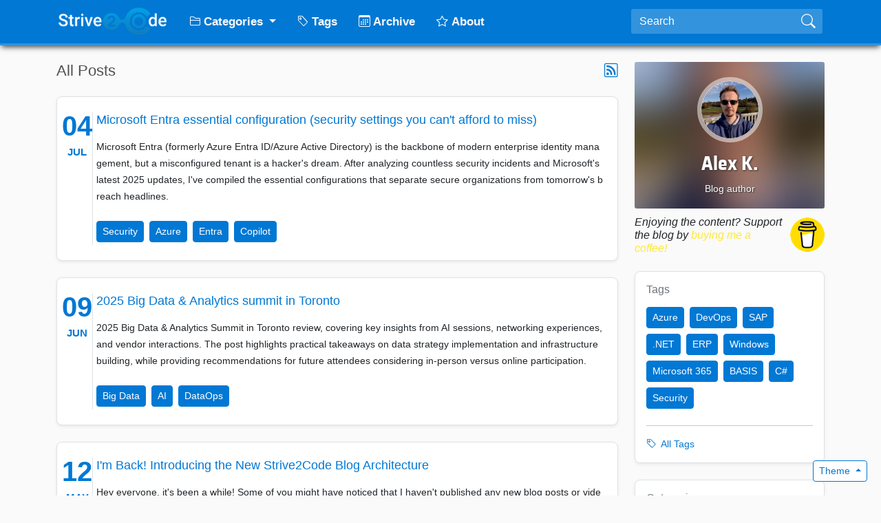

--- FILE ---
content_type: text/html; charset=utf-8
request_url: https://strive2code.com/?page=2
body_size: 52062
content:

<!DOCTYPE html>
<html lang="en-us" data-bs-theme="">
<head>
    <meta charset="utf-8" />
    <meta name="viewport" content="width=device-width, initial-scale=1" />

    <meta name="keywords" content="strive2code" />

    
        <meta property="og:site_name" content="Strive2Code">
<meta property="og:title" content="Strive2Code">
<meta property="og:type" content="website" />
<meta property="og:description" content="Blog author" />

    <meta name="description" content="Blog author" />

    <title>
        Strive2Code
    </title>

        <link rel="dns-prefetch" href="https://strive2codeimages.azureedge.net/" />

        <link rel="canonical" href="https://strive2code.com/" />

    <link rel="start" title="Strive2Code" href="/" />
    <link type="application/rss+xml" rel="alternate" title="Strive2Code" href="/rss" />
        <link type="application/opensearchdescription+xml" rel="search" title="Strive2Code" href="/opensearch" />

        <link type="application/rdf+xml" rel="meta" title="FOAF" href="/foaf.xml" />
    <link rel="apple-touch-icon" sizes="180x180" href="/apple-icon-180x180.png">
<link rel="icon" type="image/png" sizes="192x192" href="/android-icon-192x192.png">
<link rel="icon" type="image/png" sizes="32x32" href="/favicon-32x32.png">
<link rel="icon" type="image/png" sizes="96x96" href="/favicon-96x96.png">
<link rel="icon" type="image/png" sizes="16x16" href="/favicon-16x16.png">
<link rel="manifest" href="/manifest.webmanifest">
<meta name="theme-color" content="#333333">
    <link href="/lib/twitter-bootstrap/css/bootstrap.min.css?v=MBffSnbbXwHCuZtgPYiwMQbfE7z-GOZ7fBPCNB06Z98" rel="stylesheet" />
    <link href="/lib/bootstrap-icons/bootstrap-icons.min.css?v=9kPW_n5nn53j4WMRYAxe9c1rCY96Oogo_MKSVdKzPmI" rel="stylesheet" />
    <link href="/fonts/font.css" rel="stylesheet" />
    <link href="/css/base.css?v=uCkTWl_wB9U5n8lyOYGxgfkIomvcCPixdubNnNsiDSw" rel="stylesheet" />
    <link href="/css/rwd.css?v=YxpJey9akmZhtepvJifVxHfT01drH79ru_v6o4zPiNM" rel="stylesheet" />
    
    <link href="/theme.css" rel="stylesheet" />
        <link href="/css/codecamp.css?v=XwW_nSUikO3MYr3ERU9rt5HjXe4lnUdrRIiq0hSG6M0" rel="stylesheet" />
    

<script type="text/javascript">!function(T,l,y){var S=T.location,k="script",D="instrumentationKey",C="ingestionendpoint",I="disableExceptionTracking",E="ai.device.",b="toLowerCase",w="crossOrigin",N="POST",e="appInsightsSDK",t=y.name||"appInsights";(y.name||T[e])&&(T[e]=t);var n=T[t]||function(d){var g=!1,f=!1,m={initialize:!0,queue:[],sv:"5",version:2,config:d};function v(e,t){var n={},a="Browser";return n[E+"id"]=a[b](),n[E+"type"]=a,n["ai.operation.name"]=S&&S.pathname||"_unknown_",n["ai.internal.sdkVersion"]="javascript:snippet_"+(m.sv||m.version),{time:function(){var e=new Date;function t(e){var t=""+e;return 1===t.length&&(t="0"+t),t}return e.getUTCFullYear()+"-"+t(1+e.getUTCMonth())+"-"+t(e.getUTCDate())+"T"+t(e.getUTCHours())+":"+t(e.getUTCMinutes())+":"+t(e.getUTCSeconds())+"."+((e.getUTCMilliseconds()/1e3).toFixed(3)+"").slice(2,5)+"Z"}(),iKey:e,name:"Microsoft.ApplicationInsights."+e.replace(/-/g,"")+"."+t,sampleRate:100,tags:n,data:{baseData:{ver:2}}}}var h=d.url||y.src;if(h){function a(e){var t,n,a,i,r,o,s,c,u,p,l;g=!0,m.queue=[],f||(f=!0,t=h,s=function(){var e={},t=d.connectionString;if(t)for(var n=t.split(";"),a=0;a<n.length;a++){var i=n[a].split("=");2===i.length&&(e[i[0][b]()]=i[1])}if(!e[C]){var r=e.endpointsuffix,o=r?e.location:null;e[C]="https://"+(o?o+".":"")+"dc."+(r||"services.visualstudio.com")}return e}(),c=s[D]||d[D]||"",u=s[C],p=u?u+"/v2/track":d.endpointUrl,(l=[]).push((n="SDK LOAD Failure: Failed to load Application Insights SDK script (See stack for details)",a=t,i=p,(o=(r=v(c,"Exception")).data).baseType="ExceptionData",o.baseData.exceptions=[{typeName:"SDKLoadFailed",message:n.replace(/\./g,"-"),hasFullStack:!1,stack:n+"\nSnippet failed to load ["+a+"] -- Telemetry is disabled\nHelp Link: https://go.microsoft.com/fwlink/?linkid=2128109\nHost: "+(S&&S.pathname||"_unknown_")+"\nEndpoint: "+i,parsedStack:[]}],r)),l.push(function(e,t,n,a){var i=v(c,"Message"),r=i.data;r.baseType="MessageData";var o=r.baseData;return o.message='AI (Internal): 99 message:"'+("SDK LOAD Failure: Failed to load Application Insights SDK script (See stack for details) ("+n+")").replace(/\"/g,"")+'"',o.properties={endpoint:a},i}(0,0,t,p)),function(e,t){if(JSON){var n=T.fetch;if(n&&!y.useXhr)n(t,{method:N,body:JSON.stringify(e),mode:"cors"});else if(XMLHttpRequest){var a=new XMLHttpRequest;a.open(N,t),a.setRequestHeader("Content-type","application/json"),a.send(JSON.stringify(e))}}}(l,p))}function i(e,t){f||setTimeout(function(){!t&&m.core||a()},500)}var e=function(){var n=l.createElement(k);n.src=h;var e=y[w];return!e&&""!==e||"undefined"==n[w]||(n[w]=e),n.onload=i,n.onerror=a,n.onreadystatechange=function(e,t){"loaded"!==n.readyState&&"complete"!==n.readyState||i(0,t)},n}();y.ld<0?l.getElementsByTagName("head")[0].appendChild(e):setTimeout(function(){l.getElementsByTagName(k)[0].parentNode.appendChild(e)},y.ld||0)}try{m.cookie=l.cookie}catch(p){}function t(e){for(;e.length;)!function(t){m[t]=function(){var e=arguments;g||m.queue.push(function(){m[t].apply(m,e)})}}(e.pop())}var n="track",r="TrackPage",o="TrackEvent";t([n+"Event",n+"PageView",n+"Exception",n+"Trace",n+"DependencyData",n+"Metric",n+"PageViewPerformance","start"+r,"stop"+r,"start"+o,"stop"+o,"addTelemetryInitializer","setAuthenticatedUserContext","clearAuthenticatedUserContext","flush"]),m.SeverityLevel={Verbose:0,Information:1,Warning:2,Error:3,Critical:4};var s=(d.extensionConfig||{}).ApplicationInsightsAnalytics||{};if(!0!==d[I]&&!0!==s[I]){var c="onerror";t(["_"+c]);var u=T[c];T[c]=function(e,t,n,a,i){var r=u&&u(e,t,n,a,i);return!0!==r&&m["_"+c]({message:e,url:t,lineNumber:n,columnNumber:a,error:i}),r},d.autoExceptionInstrumented=!0}return m}(y.cfg);function a(){y.onInit&&y.onInit(n)}(T[t]=n).queue&&0===n.queue.length?(n.queue.push(a),n.trackPageView({})):a()}(window,document,{
src: "https://js.monitor.azure.com/scripts/b/ai.2.min.js", // The SDK URL Source
crossOrigin: "anonymous", 
cfg: { // Application Insights Configuration
    connectionString: 'InstrumentationKey=c0dce8a6-4bfc-4918-9bd3-a833d42e0e60;IngestionEndpoint=https://centralus-2.in.applicationinsights.azure.com/;LiveEndpoint=https://centralus.livediagnostics.monitor.azure.com/;ApplicationId=660a553e-02b0-47d5-a3db-9461fb6341f3'
}});</script></head>
<body class="body-home-index bg-gray-1">

    <header class="sticky-top d-print-none">
        <nav id="blog-nav" class="navbar navbar-expand-lg navbar-moonglade" data-bs-theme="dark">
            <div class="container-xl">
                <div class="animbrand">
                    <h1 role="heading" class="moonglade-logo-heading">
                            <a class="codecamp-logo navbar-brand animate" href="/">
                                <img src="/images/codecamp/codecamp.png" alt="strive2code" class="codecamp-logo-img" />
                            </a>
                    </h1>
                </div>
                <button class="navbar-toggler" type="button" data-bs-toggle="collapse" data-bs-target="#blog-navbar-content" aria-controls="blog-navbar-content" aria-expanded="false" aria-label="Toggle navigation">
                    <span class="navbar-toggler-icon"></span>
                </button>
                <div class="collapse navbar-collapse" id="blog-navbar-content">
                    <ul class="navbar-nav me-auto">
                        <!-- System Nav Menu -->
                        <li id="navbar-dropdown-post" class="nav-item dropdown">
                            <a href="#" class="nav-link dropdown-toggle" role="button" data-bs-toggle="dropdown">
                                <i class="bi-folder2 nav-item-icon d-lg-none d-xl-inline-block"></i>
                                <strong>Categories</strong>
                            </a>
                            
    <ul class="dropdown-menu category-menu">
            <li>
                <a class="dropdown-item" title=".NET, .NET Framework, C# and everything about these frameworks and languages" href="/category/net">
                    <i class="bi-folder2 me-1"></i>
                    .NET
                </a>
            </li>
            <li>
                <a class="dropdown-item" title="AI &amp; ML Technologies that involve but not limited to CV, LLM, PyTorch, SkyKit, Python, Microsoft AI Services, etc." href="/category/ai-ml">
                    <i class="bi-folder2 me-1"></i>
                    AI &amp; ML
                </a>
            </li>
            <li>
                <a class="dropdown-item" title="Azure cloud and cloud services" href="/category/azure">
                    <i class="bi-folder2 me-1"></i>
                    Azure
                </a>
            </li>
            <li>
                <a class="dropdown-item" title="All about CRM systems like Dynamics 365, SalesForce, etc." href="/category/crm">
                    <i class="bi-folder2 me-1"></i>
                    CRM
                </a>
            </li>
            <li>
                <a class="dropdown-item" title="Cybersecurity in Microsoft 365 ecosystem and beyond" href="/category/cyber">
                    <i class="bi-folder2 me-1"></i>
                    Cybersecurity
                </a>
            </li>
            <li>
                <a class="dropdown-item" title="Database technologies, like MS SQL Server, PostgreSQL, MySQL, No SQL, Graph Db&#x27;s, etc." href="/category/databases">
                    <i class="bi-folder2 me-1"></i>
                    Databases
                </a>
            </li>
            <li>
                <a class="dropdown-item" title="DevOps practices using Azure DevOps (and not only), and automation" href="/category/devops">
                    <i class="bi-folder2 me-1"></i>
                    DevOps
                </a>
            </li>
            <li>
                <a class="dropdown-item" title="All about ERP systems, like SAP, MS Business Central, PeopleSoft, Oracle, etc." href="/category/erp">
                    <i class="bi-folder2 me-1"></i>
                    ERP
                </a>
            </li>
            <li>
                <a class="dropdown-item" title="Discussing top-tier hardware solutions to boost your productivity and enhance your work!" href="/category/hardware">
                    <i class="bi-folder2 me-1"></i>
                    Hardware
                </a>
            </li>
            <li>
                <a class="dropdown-item" title="IoT Technologies" href="/category/iot">
                    <i class="bi-folder2 me-1"></i>
                    IoT
                </a>
            </li>
            <li>
                <a class="dropdown-item" title="Everything about MS 365, and respective tools" href="/category/ms365">
                    <i class="bi-folder2 me-1"></i>
                    Microsoft 365
                </a>
            </li>
            <li>
                <a class="dropdown-item" title="Python language and Python components. Best programming practices and approaches. Software Architecture and design concerns" href="/category/python">
                    <i class="bi-folder2 me-1"></i>
                    Python
                </a>
            </li>
            <li>
                <a class="dropdown-item" title="The family of Windows operating systems" href="/category/windows">
                    <i class="bi-folder2 me-1"></i>
                    Windows
                </a>
            </li>
    </ul>

                        </li>

                        <li class="nav-item">
                            <a class="nav-link" href="/tags">
                                <i class="bi-tag nav-item-icon d-lg-none d-xl-inline-block"></i>
                                <strong>Tags</strong>
                            </a>
                        </li>

                        <li class="nav-item">
                            <a class="nav-link" href="/archive">
                                <i class="bi-calendar3 nav-item-icon d-lg-none d-xl-inline-block"></i>
                                <strong>Archive</strong>
                            </a>
                        </li>

                        
            <li class="nav-item">
                <a href="/page/about"
                   class="nav-link">
                    <span class="bi-star d-lg-none d-xl-inline-block"></span>
                    <strong>About</strong>
                </a>
            </li>

                    </ul>
                    <form class="d-flex search-form my-2 my-lg-0" action="/search" method="get">
                        <input id="term"
                               class="form-control bg-transparent me-sm-2"
                               type="search"
                               value=""
                               title="Search"
                               aria-label="Search"
                               placeholder="Search"
                               name="term"
                               maxlength="30">
                        <button class="btn btn-outline-light btn-search my-sm-0" type="submit" title="Search"><i class="bi-search"></i></button>
                    </form>
                </div>
            </div>
        </nav>
    </header>

    <div id="page-content" class="content">
            <section class="profile-mobile d-block d-sm-none d-print-none">
                <div class="card-background-container">
                        <img class="card-bkimg" alt="" aria-hidden="true" src="https://strive2codeimages.azureedge.net/avatar-0922e4.png?736" />
                </div>
                <div class="blogger-intro-content">
                    <div class="row">
                        <div class="col-3">
                                <img src="https://strive2codeimages.azureedge.net/avatar-0922e4.png?736"
                                     alt="Alex K."
                                     class="rounded-circle blogger-head-pic" />
                        </div>
                        <div class="col-9 position-relative">
                            <h4 class="text-center w-100 position-absolute top-50 start-50 translate-middle">
                                Blog author
                            </h4>
                        </div>
                    </div>
                </div>
            </section>
            <div class="container-xl mt-4 mb-5">
                <div class="row">

                    <main class="col">
                        

<h2 class="page-heading d-flex align-items-center mb-4">
    <span>
        All Posts
    </span>

    <span class="flex-spacer"></span>

    <a class="d-none d-md-block" target="_blank" title="Subscribe recent posts" href="/rss">
        <i class="bi-rss font-125rem"></i>
    </a>
</h2>

    
    
<article class="article-post-summary d-flex rounded-3 shadow-sm border bg-white mb-4" lang="en-us">
    <div class="post-date-box border-end d-none d-md-block font-sairas pe-4">
        <div class="post-date-day">
            04
        </div>
        <div class="post-date-month">
            JUL
        </div>
    </div>
    <div class="post-summary-box">
        <time datetime="2025-07-04 18:30:54Z" class="d-none">
            7/4/2025 6:30:54&#x202F;PM
        </time>

        <h3 class="post-summary-title mb-3">
            <a href="/post/2025/7/4/microsoft-entra-essential-configuration">
                Microsoft Entra essential configuration (security settings you can&#x27;t afford to miss)
            </a>

        </h3>

        <abbr class="post-summary-text d-block mb-3">Microsoft Entra (formerly Azure Entra ID/Azure Active Directory) is the backbone of modern enterprise identity management, but a misconfigured tenant is a hacker&#x27;s dream. After analyzing countless security incidents and Microsoft&#x27;s latest 2025 updates, I&#x27;ve compiled the essential configurations that separate secure organizations from tomorrow&#x27;s breach headlines.</abbr>

            <div class="post-summary-tags pt-2">
                    <a class="d-inline-block me-1 mb-1 btn btn-sm btn-accent" href="/tags/security">
                        Security
                    </a>
                    <a class="d-inline-block me-1 mb-1 btn btn-sm btn-accent" href="/tags/azure">
                        Azure
                    </a>
                    <a class="d-inline-block me-1 mb-1 btn btn-sm btn-accent" href="/tags/entra">
                        Entra
                    </a>
                    <a class="d-inline-block me-1 mb-1 btn btn-sm btn-accent" href="/tags/copilot">
                        Copilot
                    </a>
            </div>
    </div>
</article>
    
<article class="article-post-summary d-flex rounded-3 shadow-sm border bg-white mb-4" lang="en-us">
    <div class="post-date-box border-end d-none d-md-block font-sairas pe-4">
        <div class="post-date-day">
            09
        </div>
        <div class="post-date-month">
            JUN
        </div>
    </div>
    <div class="post-summary-box">
        <time datetime="2025-06-09 15:48:44Z" class="d-none">
            6/9/2025 3:48:44&#x202F;PM
        </time>

        <h3 class="post-summary-title mb-3">
            <a href="/post/2025/6/9/big-data-and-analytics-summit-in-toronto-2025">
                2025 Big Data &amp; Analytics summit in Toronto
            </a>

        </h3>

        <abbr class="post-summary-text d-block mb-3">2025 Big Data &amp; Analytics Summit in Toronto review, covering key insights from AI sessions, networking experiences, and vendor interactions. The post highlights practical takeaways on data strategy implementation and infrastructure building, while providing recommendations for future attendees considering in-person versus online participation.</abbr>

            <div class="post-summary-tags pt-2">
                    <a class="d-inline-block me-1 mb-1 btn btn-sm btn-accent" href="/tags/big-data">
                        Big Data
                    </a>
                    <a class="d-inline-block me-1 mb-1 btn btn-sm btn-accent" href="/tags/ai">
                        AI
                    </a>
                    <a class="d-inline-block me-1 mb-1 btn btn-sm btn-accent" href="/tags/dataops">
                        DataOps
                    </a>
            </div>
    </div>
</article>
    
<article class="article-post-summary d-flex rounded-3 shadow-sm border bg-white mb-4" lang="en-us">
    <div class="post-date-box border-end d-none d-md-block font-sairas pe-4">
        <div class="post-date-day">
            12
        </div>
        <div class="post-date-month">
            MAY
        </div>
    </div>
    <div class="post-summary-box">
        <time datetime="2025-05-13 01:29:40Z" class="d-none">
            5/13/2025 1:29:40&#x202F;AM
        </time>

        <h3 class="post-summary-title mb-3">
            <a href="/post/2025/5/13/introducing-the-new-strive2code-blog-architecture">
                I&#x27;m Back! Introducing the New Strive2Code Blog Architecture
            </a>

        </h3>

        <abbr class="post-summary-text d-block mb-3">Hey everyone, it&#x27;s been a while! Some of you might have noticed that I haven&#x27;t published any new blog posts or videos lately. There&#x27;s a good reason for that - I&#x27;ve been heads-down rebuilding Strive2Code from the ground up!&#xA;For the past few weeks, I&#x27;ve been pouring my nights and weekends into completely revamping my blogging platform. After many years with BlogEngine.NET (which relies on the .NET</abbr>

            <div class="post-summary-tags pt-2">
                    <a class="d-inline-block me-1 mb-1 btn btn-sm btn-accent" href="/tags/dot-net">
                        .NET
                    </a>
                    <a class="d-inline-block me-1 mb-1 btn btn-sm btn-accent" href="/tags/azure">
                        Azure
                    </a>
                    <a class="d-inline-block me-1 mb-1 btn btn-sm btn-accent" href="/tags/devops">
                        DevOps
                    </a>
                    <a class="d-inline-block me-1 mb-1 btn btn-sm btn-accent" href="/tags/architecture">
                        Architecture
                    </a>
            </div>
    </div>
</article>
    
<article class="article-post-summary d-flex rounded-3 shadow-sm border bg-white mb-4" lang="en-us">
    <div class="post-date-box border-end d-none d-md-block font-sairas pe-4">
        <div class="post-date-day">
            16
        </div>
        <div class="post-date-month">
            FEB
        </div>
    </div>
    <div class="post-summary-box">
        <time datetime="2025-02-16 20:59:11Z" class="d-none">
            2/16/2025 8:59:11&#x202F;PM
        </time>

        <h3 class="post-summary-title mb-3">
            <a href="/post/2025/2/16/mvt-tool">
                You&#x27;ve been tracked. Scan your phone now!
            </a>

                <i class="bi-star-fill text-warning"></i>
        </h3>

        <abbr class="post-summary-text d-block mb-3">Have you ever wondered if your phone is secretly being tracked? With so many spyware threats out there, it&#x27;s crucial to stay ahead. In this video, I&#x27;ll show you how to use MVT &#x2013; Mobile Verification Toolkit &#x2013; to scan your phone for spyware, analyze results, and secure your device. Whether you&#x27;re an iPhone or Android user, this tool can reveal hidden threats that traditional antivirus apps miss.</abbr>

            <div class="post-summary-tags pt-2">
                    <a class="d-inline-block me-1 mb-1 btn btn-sm btn-accent" href="/tags/ios">
                        iOS
                    </a>
                    <a class="d-inline-block me-1 mb-1 btn btn-sm btn-accent" href="/tags/android">
                        Android
                    </a>
                    <a class="d-inline-block me-1 mb-1 btn btn-sm btn-accent" href="/tags/mvt">
                        MVT
                    </a>
                    <a class="d-inline-block me-1 mb-1 btn btn-sm btn-accent" href="/tags/security">
                        Security
                    </a>
            </div>
    </div>
</article>
    
<article class="article-post-summary d-flex rounded-3 shadow-sm border bg-white mb-4" lang="en-us">
    <div class="post-date-box border-end d-none d-md-block font-sairas pe-4">
        <div class="post-date-day">
            14
        </div>
        <div class="post-date-month">
            JAN
        </div>
    </div>
    <div class="post-summary-box">
        <time datetime="2025-01-15 08:18:06Z" class="d-none">
            1/15/2025 8:18:06&#x202F;AM
        </time>

        <h3 class="post-summary-title mb-3">
            <a href="/post/2025/1/15/microsoft-security-intro">
                Microsoft Security Intro
            </a>

        </h3>

        <abbr class="post-summary-text d-block mb-3">In today&#x2019;s world, where cyber threats evolve faster than ever, securing your digital infrastructure isn&#x2019;t just an option&#x2014;it&#x2019;s a necessity. That&#x2019;s why I&#x2019;ve created an in-depth YouTube video that explores the power of Microsoft 365 and Azure Security tools to help businesses of all sizes protect what matters most. If you haven&#x2019;t watched it yet, here&#x2019;s what you&#x2019;re missing out on!</abbr>

            <div class="post-summary-tags pt-2">
                    <a class="d-inline-block me-1 mb-1 btn btn-sm btn-accent" href="/tags/security">
                        Security
                    </a>
                    <a class="d-inline-block me-1 mb-1 btn btn-sm btn-accent" href="/tags/microsoft-365">
                        Microsoft 365
                    </a>
                    <a class="d-inline-block me-1 mb-1 btn btn-sm btn-accent" href="/tags/azure">
                        Azure
                    </a>
            </div>
    </div>
</article>
    
<article class="article-post-summary d-flex rounded-3 shadow-sm border bg-white mb-4" lang="en-us">
    <div class="post-date-box border-end d-none d-md-block font-sairas pe-4">
        <div class="post-date-day">
            31
        </div>
        <div class="post-date-month">
            DEC
        </div>
    </div>
    <div class="post-summary-box">
        <time datetime="2025-01-01 08:24:52Z" class="d-none">
            1/1/2025 8:24:52&#x202F;AM
        </time>

        <h3 class="post-summary-title mb-3">
            <a href="/post/2025/1/1/how-to-protect-yourself-from-phishing-and-ransomware">
                How to protect yourself from Phishing and Ransomware
            </a>

        </h3>

        <abbr class="post-summary-text d-block mb-3">Phishing attacks are one of the most common entry points for ransomware. A single click on a malicious link or attachment can open the floodgates to attackers, compromising sensitive data and putting systems at risk. Whether you&#x27;re a home user relying on Microsoft Defender or an office user with Microsoft 365 licenses, understanding and implementing the right security measures can save you from</abbr>

            <div class="post-summary-tags pt-2">
                    <a class="d-inline-block me-1 mb-1 btn btn-sm btn-accent" href="/tags/microsoft-365">
                        Microsoft 365
                    </a>
                    <a class="d-inline-block me-1 mb-1 btn btn-sm btn-accent" href="/tags/microsoft-defender">
                        Microsoft Defender
                    </a>
                    <a class="d-inline-block me-1 mb-1 btn btn-sm btn-accent" href="/tags/windows">
                        Windows
                    </a>
            </div>
    </div>
</article>
    
<article class="article-post-summary d-flex rounded-3 shadow-sm border bg-white mb-4" lang="en-us">
    <div class="post-date-box border-end d-none d-md-block font-sairas pe-4">
        <div class="post-date-day">
            20
        </div>
        <div class="post-date-month">
            DEC
        </div>
    </div>
    <div class="post-summary-box">
        <time datetime="2024-12-21 08:32:28Z" class="d-none">
            12/21/2024 8:32:28&#x202F;AM
        </time>

        <h3 class="post-summary-title mb-3">
            <a href="/post/2024/12/21/microsoft-cybersecurity-certification">
                Microsoft Cybersecurity Certification
            </a>

        </h3>

        <abbr class="post-summary-text d-block mb-3">Hey there, friends!&#xA;Today&#x27;s blog post is all about Microsoft Security Certifications. Why? Because when I was trying to figure out where to start and how to navigate through the certifications, I couldn&#x27;t find a clear answer. So, I decided to put together this post to simplify things and give you a clear certification path (and even some infographics) for starting your journey into Microsoft&#x2019;s</abbr>

            <div class="post-summary-tags pt-2">
                    <a class="d-inline-block me-1 mb-1 btn btn-sm btn-accent" href="/tags/microsoft-365">
                        Microsoft 365
                    </a>
                    <a class="d-inline-block me-1 mb-1 btn btn-sm btn-accent" href="/tags/azure">
                        Azure
                    </a>
                    <a class="d-inline-block me-1 mb-1 btn btn-sm btn-accent" href="/tags/certification">
                        Certification
                    </a>
            </div>
    </div>
</article>
    
<article class="article-post-summary d-flex rounded-3 shadow-sm border bg-white mb-4" lang="en-us">
    <div class="post-date-box border-end d-none d-md-block font-sairas pe-4">
        <div class="post-date-day">
            23
        </div>
        <div class="post-date-month">
            AUG
        </div>
    </div>
    <div class="post-summary-box">
        <time datetime="2024-08-24 08:39:10Z" class="d-none">
            8/24/2024 8:39:10&#x202F;AM
        </time>

        <h3 class="post-summary-title mb-3">
            <a href="/post/2024/8/24/azure-resource-inventory-ari">
                Azure Resource Inventory (ARI)
            </a>

        </h3>

        <abbr class="post-summary-text d-block mb-3">As cloud environments grow more complex, keeping track of every resource within an Azure subscription can quickly become overwhelming. Whether you&#x27;re managing a small deployment or an enterprise-scale environment, the need for a comprehensive overview of your resources is essential for maintaining control, ensuring compliance, and optimizing costs. This is where Azure Resource Inventory (ARI)</abbr>

            <div class="post-summary-tags pt-2">
                    <a class="d-inline-block me-1 mb-1 btn btn-sm btn-accent" href="/tags/microsoft-365">
                        Microsoft 365
                    </a>
                    <a class="d-inline-block me-1 mb-1 btn btn-sm btn-accent" href="/tags/azure">
                        Azure
                    </a>
                    <a class="d-inline-block me-1 mb-1 btn btn-sm btn-accent" href="/tags/azure-cli">
                        Azure CLI
                    </a>
                    <a class="d-inline-block me-1 mb-1 btn btn-sm btn-accent" href="/tags/devops">
                        DevOps
                    </a>
            </div>
    </div>
</article>
    
<article class="article-post-summary d-flex rounded-3 shadow-sm border bg-white mb-4" lang="en-us">
    <div class="post-date-box border-end d-none d-md-block font-sairas pe-4">
        <div class="post-date-day">
            01
        </div>
        <div class="post-date-month">
            AUG
        </div>
    </div>
    <div class="post-summary-box">
        <time datetime="2024-08-02 08:42:27Z" class="d-none">
            8/2/2024 8:42:27&#x202F;AM
        </time>

        <h3 class="post-summary-title mb-3">
            <a href="/post/2024/8/2/changing-editor-for-git">
                Changing editor for Git
            </a>

        </h3>

        <abbr class="post-summary-text d-block mb-3">When using Git on the command line, you may encounter a challenge with the default editor when writing commit messages.&#xA;While typically, you can use the -m flag to include the commit message directly in the command like git commit -m &quot;My commit text&quot;, sometimes you may need to amend a commit or accidentally run git commit without specifying a commit message. In these instances, you might be</abbr>

            <div class="post-summary-tags pt-2">
                    <a class="d-inline-block me-1 mb-1 btn btn-sm btn-accent" href="/tags/devops">
                        DevOps
                    </a>
                    <a class="d-inline-block me-1 mb-1 btn btn-sm btn-accent" href="/tags/git">
                        Git
                    </a>
            </div>
    </div>
</article>
    
<article class="article-post-summary d-flex rounded-3 shadow-sm border bg-white mb-4" lang="en-us">
    <div class="post-date-box border-end d-none d-md-block font-sairas pe-4">
        <div class="post-date-day">
            16
        </div>
        <div class="post-date-month">
            MAR
        </div>
    </div>
    <div class="post-summary-box">
        <time datetime="2024-03-17 08:51:11Z" class="d-none">
            3/17/2024 8:51:11&#x202F;AM
        </time>

        <h3 class="post-summary-title mb-3">
            <a href="/post/2024/3/17/counting-exercise-reps-with-yolov8-pytorch-and-nvidia-cuda">
                Counting Exercise Reps with YOLOv8, PyTorch, and NVIDIA CUDA
            </a>

        </h3>

        <abbr class="post-summary-text d-block mb-3">What?&#xA;In the world of fitness and personal training, keeping track of exercise repetitions is crucial for tracking progress, setting goals, and ensuring proper form. While manually counting reps can be tedious and error-prone, modern computer vision techniques offer a more accurate and convenient solution. On top of that, there&#x27;s a huge value in processing historical data (time series analysis),</abbr>

            <div class="post-summary-tags pt-2">
                    <a class="d-inline-block me-1 mb-1 btn btn-sm btn-accent" href="/tags/ml">
                        ML
                    </a>
                    <a class="d-inline-block me-1 mb-1 btn btn-sm btn-accent" href="/tags/cv">
                        CV
                    </a>
                    <a class="d-inline-block me-1 mb-1 btn btn-sm btn-accent" href="/tags/python">
                        Python
                    </a>
                    <a class="d-inline-block me-1 mb-1 btn btn-sm btn-accent" href="/tags/yolo">
                        YOLO
                    </a>
            </div>
    </div>
</article>


<div class="pagination-container"><ul class="pagination justify-content-end"><li class="active page-item"><span class="page-link">1</span></li><li class="page-item"><a class="page-link" href="?p=2">2</a></li><li class="page-item"><a class="page-link" href="?p=3">3</a></li><li class="page-item"><a class="page-link" href="?p=4">4</a></li><li class="page-item"><a class="page-link" href="?p=5">5</a></li><li class="paged-list-skip-to-next page-item"><a class="page-link" href="?p=2" rel="next">></a></li><li class="paged-list-skip-to-last page-item"><a class="page-link" href="?p=8">>></a></li></ul></div>



                    </main>

                        
<aside class="blog-sidebar col d-none d-lg-block">
        <section class="blog-info-desktop-lg text-light d-none d-lg-block">
    <div class="card-background-container">
            <img class="card-bkimg" alt="" aria-hidden="true" src="https://strive2codeimages.azureedge.net/avatar-0922e4.png?736"/>
    </div>
    <div class="blog-info-photo-text text-center">
            <img src="https://strive2codeimages.azureedge.net/avatar-0922e4.png?736"
                 alt="Alex K."
                 class="rounded-circle blogger-head-pic"/>

        <div>
                <h3 class="mt-3 text-white font-sairas heading-ownername">
                    Alex K.
                </h3>

            <p class="me-3 ms-3 profile-description">
                Blog author
            </p>
        </div>
    </div>
</section>

<div style="display: flex; align-items: center; margin: 10px 0;">
    <h6 style="margin-right: 10px; font-style: italic; margin-bottom: 0;">Enjoying the content? Support the blog by <a style="color: #ffe933;" href="https://www.buymeacoffee.com/commandor">buying me a
  coffee!</a></h6>
    <a href="https://www.buymeacoffee.com/commandor">
      <img src="https://strive2codestorage.blob.core.windows.net/strive2codeimages/buy-me-a-coffee-sm.png" alt="Buy Me A Coffee">
    </a>
  </div>
        <section id="aside-tags" class="mt-4 mb-4">
            <div class="aside-widget p-3 rounded-3 shadow-sm border">
                <h6 class="card-subtitle mb-3 text-secondary">Tags</h6>
                <div>
                    
                        

        <a rel="30" class="d-inline-block btn btn-sm btn-accent mb-2 me-1" href="/tags/azure">
            Azure
        </a>
        <a rel="30" class="d-inline-block btn btn-sm btn-accent mb-2 me-1" href="/tags/devops">
            DevOps
        </a>
        <a rel="19" class="d-inline-block btn btn-sm btn-accent mb-2 me-1" href="/tags/sap">
            SAP
        </a>
        <a rel="13" class="d-inline-block btn btn-sm btn-accent mb-2 me-1" href="/tags/dot-net">
            .NET
        </a>
        <a rel="10" class="d-inline-block btn btn-sm btn-accent mb-2 me-1" href="/tags/erp">
            ERP
        </a>
        <a rel="7" class="d-inline-block btn btn-sm btn-accent mb-2 me-1" href="/tags/windows">
            Windows
        </a>
        <a rel="6" class="d-inline-block btn btn-sm btn-accent mb-2 me-1" href="/tags/microsoft-365">
            Microsoft 365
        </a>
        <a rel="6" class="d-inline-block btn btn-sm btn-accent mb-2 me-1" href="/tags/basis">
            BASIS
        </a>
        <a rel="5" class="d-inline-block btn btn-sm btn-accent mb-2 me-1" href="/tags/c-sharp">
            C#
        </a>
        <a rel="4" class="d-inline-block btn btn-sm btn-accent mb-2 me-1" href="/tags/security">
            Security
        </a>

                    
                    <hr />
                    <a class="card-link" href="/tags">
                        <i class="bi-tag me-1"></i>
                        All Tags
                    </a>
                </div>
            </div>
        </section>

        <section id="aside-cats" class="mb-4">
            <div class="aside-widget p-3 rounded-3 shadow-sm border">
                <h6 class="card-subtitle mb-3 text-secondary">Categories</h6>
                
    <div>
            <a class="d-block mb-3 mt-2" title=".NET, .NET Framework, C# and everything about these frameworks and languages" href="/category/net">
                <i class="bi-folder2 me-1"></i>
                .NET
            </a>
            <a class="d-block mb-3 mt-2" title="AI &amp; ML Technologies that involve but not limited to CV, LLM, PyTorch, SkyKit, Python, Microsoft AI Services, etc." href="/category/ai-ml">
                <i class="bi-folder2 me-1"></i>
                AI &amp; ML
            </a>
            <a class="d-block mb-3 mt-2" title="Azure cloud and cloud services" href="/category/azure">
                <i class="bi-folder2 me-1"></i>
                Azure
            </a>
            <a class="d-block mb-3 mt-2" title="All about CRM systems like Dynamics 365, SalesForce, etc." href="/category/crm">
                <i class="bi-folder2 me-1"></i>
                CRM
            </a>
            <a class="d-block mb-3 mt-2" title="Cybersecurity in Microsoft 365 ecosystem and beyond" href="/category/cyber">
                <i class="bi-folder2 me-1"></i>
                Cybersecurity
            </a>
            <a class="d-block mb-3 mt-2" title="Database technologies, like MS SQL Server, PostgreSQL, MySQL, No SQL, Graph Db&#x27;s, etc." href="/category/databases">
                <i class="bi-folder2 me-1"></i>
                Databases
            </a>
            <a class="d-block mb-3 mt-2" title="DevOps practices using Azure DevOps (and not only), and automation" href="/category/devops">
                <i class="bi-folder2 me-1"></i>
                DevOps
            </a>
            <a class="d-block mb-3 mt-2" title="All about ERP systems, like SAP, MS Business Central, PeopleSoft, Oracle, etc." href="/category/erp">
                <i class="bi-folder2 me-1"></i>
                ERP
            </a>
            <a class="d-block mb-3 mt-2" title="Discussing top-tier hardware solutions to boost your productivity and enhance your work!" href="/category/hardware">
                <i class="bi-folder2 me-1"></i>
                Hardware
            </a>
            <a class="d-block mb-3 mt-2" title="IoT Technologies" href="/category/iot">
                <i class="bi-folder2 me-1"></i>
                IoT
            </a>
            <a class="d-block mb-3 mt-2" title="Everything about MS 365, and respective tools" href="/category/ms365">
                <i class="bi-folder2 me-1"></i>
                Microsoft 365
            </a>
            <a class="d-block mb-3 mt-2" title="Python language and Python components. Best programming practices and approaches. Software Architecture and design concerns" href="/category/python">
                <i class="bi-folder2 me-1"></i>
                Python
            </a>
            <a class="d-block mb-3 mt-2" title="The family of Windows operating systems" href="/category/windows">
                <i class="bi-folder2 me-1"></i>
                Windows
            </a>

        <hr />
        <a class="d-block" href="/archive/featured">
            <i class="bi-star-fill me-1 text-warning"></i>
            Featured
        </a>
    </div>

            </div>
        </section>



        <section id="aside-subscription" class="text-center mb-4">
            <a class="btn btn-sm rounded-pill btn-outline-secondary me-2" href="#" data-bs-toggle="modal" data-bs-target="#subscriptionmodal">
                <i class="bi-rss"></i>
                RSS / Atom
            </a>

                <a class="btn btn-sm rounded-pill btn-outline-secondary" target="_blank" href="/opml">
                    <i class="bi-code-slash"></i>
                    OPML
                </a>
        </section>
</aside>

    <div class="modal modal-lg fade" id="subscriptionmodal" tabindex="-1" role="dialog" aria-labelledby="subscriptionmodalLabel" aria-hidden="true">
    <div class="modal-dialog" role="document">
        <div class="modal-content">
            <div class="modal-header">
                <h6 class="modal-title" id="subscriptionmodalLabel">RSS / Atom Feed</h6>
                <button type="button" class="btn-close" data-bs-dismiss="modal" aria-label="Close"></button>
            </div>
            <div class="modal-body">
                <div class="row mb-4">
                    <div class="col-6">
                        <a class="btn w-100 btn-outline-accent" href="/rss">
                            Latest Posts (RSS)
                        </a>
                    </div>
                    <div class="col-6">
                        <a class="btn w-100 btn-outline-accent" href="/atom">
                            Latest Posts (Atom)
                        </a>
                    </div>
                </div>
                <div class="row">
                    
    <div class="col-6 mb-2">
        <span>
            <i class="bi-folder2 me-1"></i>
            .NET
        </span>
        <span>(</span>
        <a title=".NET" href="/rss/net">
            RSS
        </a>
        <span> | </span>
        <a title=".NET" href="/atom/net">
            Atom
        </a>
        <span>)</span>
    </div>
    <div class="col-6 mb-2">
        <span>
            <i class="bi-folder2 me-1"></i>
            AI &amp; ML
        </span>
        <span>(</span>
        <a title="AI &amp; ML" href="/rss/ai-ml">
            RSS
        </a>
        <span> | </span>
        <a title="AI &amp; ML" href="/atom/ai-ml">
            Atom
        </a>
        <span>)</span>
    </div>
    <div class="col-6 mb-2">
        <span>
            <i class="bi-folder2 me-1"></i>
            Azure
        </span>
        <span>(</span>
        <a title="Azure" href="/rss/azure">
            RSS
        </a>
        <span> | </span>
        <a title="Azure" href="/atom/azure">
            Atom
        </a>
        <span>)</span>
    </div>
    <div class="col-6 mb-2">
        <span>
            <i class="bi-folder2 me-1"></i>
            CRM
        </span>
        <span>(</span>
        <a title="CRM" href="/rss/crm">
            RSS
        </a>
        <span> | </span>
        <a title="CRM" href="/atom/crm">
            Atom
        </a>
        <span>)</span>
    </div>
    <div class="col-6 mb-2">
        <span>
            <i class="bi-folder2 me-1"></i>
            Cybersecurity
        </span>
        <span>(</span>
        <a title="Cybersecurity" href="/rss/cyber">
            RSS
        </a>
        <span> | </span>
        <a title="Cybersecurity" href="/atom/cyber">
            Atom
        </a>
        <span>)</span>
    </div>
    <div class="col-6 mb-2">
        <span>
            <i class="bi-folder2 me-1"></i>
            Databases
        </span>
        <span>(</span>
        <a title="Databases" href="/rss/databases">
            RSS
        </a>
        <span> | </span>
        <a title="Databases" href="/atom/databases">
            Atom
        </a>
        <span>)</span>
    </div>
    <div class="col-6 mb-2">
        <span>
            <i class="bi-folder2 me-1"></i>
            DevOps
        </span>
        <span>(</span>
        <a title="DevOps" href="/rss/devops">
            RSS
        </a>
        <span> | </span>
        <a title="DevOps" href="/atom/devops">
            Atom
        </a>
        <span>)</span>
    </div>
    <div class="col-6 mb-2">
        <span>
            <i class="bi-folder2 me-1"></i>
            ERP
        </span>
        <span>(</span>
        <a title="ERP" href="/rss/erp">
            RSS
        </a>
        <span> | </span>
        <a title="ERP" href="/atom/erp">
            Atom
        </a>
        <span>)</span>
    </div>
    <div class="col-6 mb-2">
        <span>
            <i class="bi-folder2 me-1"></i>
            Hardware
        </span>
        <span>(</span>
        <a title="Hardware" href="/rss/hardware">
            RSS
        </a>
        <span> | </span>
        <a title="Hardware" href="/atom/hardware">
            Atom
        </a>
        <span>)</span>
    </div>
    <div class="col-6 mb-2">
        <span>
            <i class="bi-folder2 me-1"></i>
            IoT
        </span>
        <span>(</span>
        <a title="IoT" href="/rss/iot">
            RSS
        </a>
        <span> | </span>
        <a title="IoT" href="/atom/iot">
            Atom
        </a>
        <span>)</span>
    </div>
    <div class="col-6 mb-2">
        <span>
            <i class="bi-folder2 me-1"></i>
            Microsoft 365
        </span>
        <span>(</span>
        <a title="Microsoft 365" href="/rss/ms365">
            RSS
        </a>
        <span> | </span>
        <a title="Microsoft 365" href="/atom/ms365">
            Atom
        </a>
        <span>)</span>
    </div>
    <div class="col-6 mb-2">
        <span>
            <i class="bi-folder2 me-1"></i>
            Python
        </span>
        <span>(</span>
        <a title="Python" href="/rss/python">
            RSS
        </a>
        <span> | </span>
        <a title="Python" href="/atom/python">
            Atom
        </a>
        <span>)</span>
    </div>
    <div class="col-6 mb-2">
        <span>
            <i class="bi-folder2 me-1"></i>
            Windows
        </span>
        <span>(</span>
        <a title="Windows" href="/rss/windows">
            RSS
        </a>
        <span> | </span>
        <a title="Windows" href="/atom/windows">
            Atom
        </a>
        <span>)</span>
    </div>

                </div>
            </div>
        </div>
    </div>
</div>

                </div>
            </div>
    </div>
    <div class="clearfix"></div>
    

<footer id="blog-footer" class="moonglade-footer pt-4 pb-4 d-print-none">
    <div class="container">
        <div class="row">
            <section id="footer-copyright" class="col-auto">
                <div>
                    &copy; 2025
                </div>
                <small>
                    Powered by <a href="https://github.com/EdiWang/Moonglade" target="_blank">Moonglade</a> 14.20.0
                </small>
            </section>

            

            <section id="footer-language" class="col d-none d-sm-block text-end">
                <div class="language-selection d-print-none btn-group dropup">
                    <button type="button" class="btn btn-sm dropdown-toggle" data-bs-toggle="dropdown" aria-expanded="false">
                        <i class="bi-translate"></i> Languages
                    </button>
                    <ul class="dropdown-menu">
                            <li>
                                <a class="dropdown-item" href="/api/settings/set-lang?returnUrl=~%2F&amp;culture=en-US">
                                    English (United States)
                                </a>
                            </li>
                            <li>
                                <a class="dropdown-item" href="/api/settings/set-lang?returnUrl=~%2F&amp;culture=uk-UA">
                                    &#x443;&#x43A;&#x440;&#x430;&#x457;&#x43D;&#x441;&#x44C;&#x43A;&#x430; (&#x423;&#x43A;&#x440;&#x430;&#x457;&#x43D;&#x430;)
                                </a>
                            </li>
                            <li>
                                <a class="dropdown-item" href="/api/settings/set-lang?returnUrl=~%2F&amp;culture=de-DE">
                                    Deutsch (Deutschland)
                                </a>
                            </li>
                            <li>
                                <a class="dropdown-item" href="/api/settings/set-lang?returnUrl=~%2F&amp;culture=ja-JP">
                                    日本語 (日本)
                                </a>
                            </li>
                    </ul>
                </div>
            </section>

            <section id="footer-language-mobile" class="col d-block d-md-none text-end font-125rem">
                <a href="#" data-bs-toggle="modal" data-bs-target="#langselectormodal" aria-label="Choose display language"><i class="bi-translate"></i></a>
            </section>
        </div>
    </div>
</footer>

<div class="modal fade" id="langselectormodal" tabindex="-1" role="dialog" aria-labelledby="langselectorLabel" aria-hidden="true">
    <div class="modal-dialog" role="document">
        <div class="modal-content">
            <div class="modal-header">
                <h6 class="modal-title" id="langselectorLabel">Languages</h6>
                <button type="button" class="btn-close" data-bs-dismiss="modal" aria-label="Close">
                </button>
            </div>
            <div class="modal-body">
                <ul class="list-unstyled">
                        <li>
                            <a rel="nofollow" href="/api/settings/set-lang?returnUrl=~%2F&amp;culture=en-US">English (United States)</a>
                        </li>
                        <li>
                            <a rel="nofollow" href="/api/settings/set-lang?returnUrl=~%2F&amp;culture=uk-UA">&#x443;&#x43A;&#x440;&#x430;&#x457;&#x43D;&#x441;&#x44C;&#x43A;&#x430; (&#x423;&#x43A;&#x440;&#x430;&#x457;&#x43D;&#x430;)</a>
                        </li>
                        <li>
                            <a rel="nofollow" href="/api/settings/set-lang?returnUrl=~%2F&amp;culture=de-DE">Deutsch (Deutschland)</a>
                        </li>
                        <li>
                            <a rel="nofollow" href="/api/settings/set-lang?returnUrl=~%2F&amp;culture=ja-JP">日本語 (日本)</a>
                        </li>
                </ul>
            </div>
        </div>
    </div>
</div>
    <div class="lightswitch d-print-none btn-group dropup">
    <button type="button" class="btn btn-sm btn-outline-accent dropdown-toggle" data-bs-toggle="dropdown" aria-expanded="false">
        Theme
    </button>
    <ul class="dropdown-menu">
        <li><a class="dropdown-item" href="javascript:;" data-theme="auto"><i class="bi-circle-half"></i> Auto</a></li>
        <li><hr class="dropdown-divider"></li>
        <li><a class="dropdown-item" href="javascript:;" data-theme="light"><i class="bi-brightness-high"></i> Light</a></li>
        <li><a class="dropdown-item" href="javascript:;" data-theme="dark"><i class="bi-moon"></i> Dark</a></li>
    </ul>
</div>
    <div class="toast-container position-fixed p-5 bottom-0 start-50 translate-middle-x" id="toastPlacement" style="z-index: 996">
    <div id="liveToast" class="toast hide align-items-center text-white border-0" role="alert" aria-live="assertive" aria-atomic="true">
        <div class="d-flex">
            <div class="toast-body" id="blogtoast-message">

            </div>
            <button type="button" class="btn-close btn-close-white me-2 m-auto" data-bs-dismiss="toast" aria-label="Close"></button>
        </div>
    </div>
</div>

    <script src="/lib/twitter-bootstrap/js/bootstrap.bundle.min.js?v=gvZPYrsDwbwYJLD5yeBfcNujPhRoGOY831wwbIzz3t0"></script>
    <script type="module" src="/js/app/base.mjs?v=voYiNZqCtfMq08Bq59h8PN2mxx1ke-_VVW29mTuK7WA"></script>

    


</body>
</html>


--- FILE ---
content_type: text/css
request_url: https://strive2code.com/fonts/font.css
body_size: 94
content:
@font-face {
    font-family: 'Saira Semi Condensed Bold';
    src: url('sairasemicondensed-bold-webfont.woff2') format('woff2'),
         url('sairasemicondensed-bold-webfont.woff') format('woff');
    font-weight: normal;
    font-style: normal;
}

--- FILE ---
content_type: text/css
request_url: https://strive2code.com/css/base.css?v=uCkTWl_wB9U5n8lyOYGxgfkIomvcCPixdubNnNsiDSw
body_size: 11660
content:
:root {
    --transparent-light-20: rgba(255, 255, 255, 0.2);
    --transparent-light-30: rgba(255, 255, 255, 0.3);
    --transparent-light-50: rgba(255, 255, 255, 0.5);
    --transparent-light-60: rgba(255, 255, 255, 0.6);
    --transparent-dark-2: rgba(0, 0, 0, 0.125);
    --transparent-dark-4: rgba(0, 0, 0, 0.175);
    --gray-1: #FAFAFA;
}

::selection {
    background-color: var(--accent-color1);
    color: var(--bs-white);
    text-shadow: none;
}

body {
    font-family: -apple-system, BlinkMacSystemFont, "Segoe UI", Roboto, "Helvetica Neue", Arial, sans-serif, "Apple Color Emoji", "Segoe UI Emoji", "Segoe UI Symbol", "Microsoft YaHei";
    font-size: 0.9rem;
}

.blog-sidebar {
    max-width: 300px;
}

a {
    color: var(--accent-color1);
    text-decoration: none;
}

    a:hover,
    a:focus {
        color: var(--accent-color1);
        text-decoration: none;
    }

footer {
    color: var(--transparent-light-60);

    a {
        color: var(--bs-gray-200);
    }

    a:hover {
        color: var(--bs-white);
    }

    .language-selection button {
        color: var(--transparent-light-60);
    }
}

.moonglade-footer {
    background: linear-gradient(rgba(0, 0, 0, 0.4), rgba(0, 0, 0, 0.4)), var(--accent-color1);
}

.bg-gray-1 {
    background-color: var(--gray-1);
}

.nav-item-icon {
    width: 16px;
}

.page-heading small {
    font-size: 60%;
}

.font-sairas {
    font-family: "Saira Semi Condensed Bold", "Saira Semi Condensed", -apple-system, BlinkMacSystemFont, "Segoe UI", Roboto, "Helvetica Neue", Arial, sans-serif, "Apple Color Emoji", "Segoe UI Emoji", "Segoe UI Symbol", "Microsoft YaHei" !important;
    font-weight: bold;
}

.flex-spacer {
    flex-grow: 1;
}

.page-heading {
    font-size: 1.75rem;
}

.page-content .card-header {
    padding: 0.5rem !important;
}

.list-group-item.active,
.page-item.active .page-link {
    background-color: var(--accent-color1);
    border-color: var(--accent-color1);
}

.table .table-item-title {
    text-align: left;
}

.heading-ownername {
    text-shadow: 1px 1px 3px #333;
}

.profile-description,
.profile-pronouns {
    text-shadow: 1px 1px 1px #333;
}

.hottag-li a > span {
    display: block;
    font-size: 30px;
    font-weight: 100;
}

.hottag-li a {
    height: 80px !important;
    width: 156px;
}

.user-avatar-char {
    background-color: var(--bs-purple);
    border-radius: 55px;
    color: var(--bs-white);
    font-size: 30px;
    font-weight: 100;
    height: 55px;
    padding-top: 5px;
    text-align: center;
    width: 55px;
}

.ul-archive-item li {
    line-height: 24px;
}

.archive-link-item:hover {
    font-weight: bold;
}

.animate {
    -moz-transition: all .3s ease-in-out;
    -o-transition: all .3s ease-in-out;
    -webkit-transition: all .3s ease-in-out;
    transition: all .3s ease-in-out;
}

.article-post-summary {
    padding: 22px 40px;
    gap: 30px;
}

.post-date-box {
    flex-basis: 100px;
}

.post-date-day {
    color: var(--accent-color1);
    font-size: 50px;
    height: 55px;
    margin-top: -12px;
    text-align: right;
}

.post-date-month {
    color: var(--accent-color1);
    text-align: right;
    font-size: 17px;
}

.post-summary-title {
    font-size: 1.15rem;
    font-weight: 500;
}

.post-summary-box {
    flex-basis: fit-content;
}

.post-summary-text {
    line-height: 24px;
    word-break: break-all;
    word-wrap: break-word;
}

.blog-info-desktop-lg {
    border-radius: 3px;
    overflow: hidden;
    position: relative;
}

.card-background-container {
    height: 320px;
    overflow: hidden;
}

.card-bkimg {
    -moz-filter: blur(30px);
    -webkit-filter: blur(30px);
    filter: blur(30px);
    margin-left: -69px;
    margin-top: -57px;
    min-width: 150%;
}

.blogger-head-pic {
    border: 5px solid var(--transparent-light-50);
    height: 120px;
    width: 120px;
}

.blog-info-photo-text {
    padding-top: 40px;
    position: absolute;
    top: 32px;
    width: 100%;
    z-index: 999;
}

.bg-accent1 {
    background-color: var(--accent-color1);
}

.page-link {
    color: var(--accent-color1);
}

.dropdown-menu {
    box-shadow: 0 6px 12px var(--transparent-dark-4);
}

.moonglade-logo {
    font-size: 28px;
    line-height: 1px;
    color: var(--bs-white) !important;
}

.input-captcha {
    max-width: 160px;
}

.btn-accent {
    --bs-btn-color: #fff;
    --bs-btn-bg: var(--accent-color1);
    --bs-btn-border-color: var(--accent-color1);
    --bs-btn-hover-color: #fff;
    --bs-btn-hover-bg: var(--accent-color2);
    --bs-btn-hover-border-color: var(--accent-color2);
    --bs-btn-focus-shadow-rgb: 0 0 0 0.2rem rgba(0, 0, 0, 0.5);
    --bs-btn-active-color: #fff;
    --bs-btn-active-bg: var(--accent-color2);
    --bs-btn-active-border-color: var(--accent-color2);
    --bs-btn-active-shadow: 0 0 0 0.2rem rgba(0, 0, 0, 0.5);
    --bs-btn-disabled-color: #fff;
    --bs-btn-disabled-bg: var(--accent-color1);
    --bs-btn-disabled-border-color: var(--accent-color1);
}

.btn-outline-accent {
    --bs-btn-color: var(--accent-color1);
    --bs-btn-border-color: var(--accent-color1);
    --bs-btn-hover-color: #fff;
    --bs-btn-hover-bg: var(--accent-color1);
    --bs-btn-hover-border-color: var(--accent-color1);
    --bs-btn-focus-shadow-rgb: 0 0 0 0.2rem rgba(0, 0, 0, 0.5);
    --bs-btn-active-color: #fff;
    --bs-btn-active-bg: var(--accent-color1);
    --bs-btn-active-border-color: var(--accent-color1);
    --bs-btn-active-shadow: 0 0 0 0.2rem rgba(0, 0, 0, 0.5);
    --bs-btn-disabled-color: var(--accent-color2);
    --bs-btn-disabled-bg: transparent;
    --bs-btn-disabled-border-color: var(--accent-color1);
    --bs-gradient: none;
}

.form-check-input:checked {
    border-color: var(--accent-color1) !important;
    background-color: var(--accent-color1) !important;
}

.lightswitch {
    bottom: 20px;
    position: fixed;
    right: 20px;
    z-index: 996;
}

.font-125rem {
    font-size: 1.25rem;
}

.ul-tags {
    text-align: justify !important;
}

.moonglade-logo-heading {
    margin: 0;
    padding: 0;
    font-size: 9.96px;
}

.navbar-moonglade {
    box-shadow: 0 4px 8px -2px var(--bs-secondary-bg);
    padding: .4rem 1rem;
    background-color: var(--accent-color1);
}

.nav-item {
    margin: 0 1rem 0 0;
}

.animbrand {
    margin-left: -20px;
}

    .animbrand a::after,
    .animbrand a::before {
        -moz-transition: -moz-transform .3s, opacity .2s;
        -webkit-transition: -webkit-transform .3s, opacity .2s;
        color: var(--bs-white);
        display: inline-block;
        font-size: 22px;
        line-height: 16px;
        opacity: 0;
        transition: transform .3s, opacity .2s;
    }

    .animbrand a::before {
        -moz-transform: translateX(50px);
        -webkit-transform: translateX(50px);
        content: '<';
        transform: translateX(50px)
    }

    .animbrand a::after {
        -moz-transform: translateX(-50px);
        -webkit-transform: translateX(-50px);
        content: '>';
        transform: translateX(-50px)
    }

    .animbrand a:focus::after,
    .animbrand a:focus::before,
    .animbrand a:hover::after,
    .animbrand a:hover::before {
        -moz-transform: translateX(0);
        -webkit-transform: translateX(0);
        opacity: 0.9;
        transform: translateX(0)
    }

div.animbrand a:focus,
div.animbrand a:hover {
    outline: 0
}

.search-form {
    background: var(--transparent-light-20);
    border-radius: 3px;
    max-width: 300px;
}

.btn-search {
    background: transparent;
    border: 0 none;
    font-size: 1.3rem;
    height: 36px;
    padding: 0 0.6rem;
}

.navbar .dropdown-menu {
    background-color: var(--accent-color1);
    border: 0;
    color: var(--bs-white);
    font-size: 0.9rem;
}

    .navbar .dropdown-menu .dropdown-item {
        color: var(--bs-white);
        line-height: 1.7rem;
    }

.navbar .dropdown-item.active,
.navbar .dropdown-item:hover,
.navbar .dropdown-item:focus {
    background-color: var(--accent-color2);
    color: var(--bs-white);
    text-decoration: none;
}

.navbar-moonglade .navbar-nav .nav-link {
    color: var(--bs-light-text-emphasis);
}

    .navbar-moonglade .navbar-nav .nav-link:focus,
    .navbar-moonglade .navbar-nav .nav-link:hover {
        color: var(--bs-white);
    }

.nav-link strong {
    font-weight: 500;
}

.navbar .container-fluid {
    padding-left: 0;
    padding-right: 0;
}

.nav-item-non-margin {
    margin: 0 0;
}

.form-control#term {
    border-width: 0;
    box-shadow: none;
    color: var(--bs-white);
    margin-right: 0 !important;
    width: 238px;
}

    .form-control#term::placeholder {
        color: var(--bs-white) !important;
    }

.form-control#search:focus {
    -webkit-box-shadow: none;
    border-color: var(--accent-color1);
    box-shadow: none;
}

.aside-widget {
    background-color: var(--bs-white);
}

.admin-actions {
    position: fixed;
    bottom: 60px;
    right: 20px;
}

.lightswitch {
    background-color: var(--bs-white);
}

/* iPad Pro 1024*1366 */
@media (width: 1024px) {
    .search-form {
        max-width: 212px !important;
    }

    .form-control#term {
        width: 173px !important;
    }
}

[data-bs-theme=dark] body {
    background-color: var(--bs-secondary-bg-subtle);
}

[data-bs-theme=dark] .navbar-moonglade {
    --bs-bg-opacity: 1;
    background-color: rgba(var(--bs-dark-rgb), var(--bs-bg-opacity)) !important;
    box-shadow: 0 4px 8px -2px #000;
}

[data-bs-theme=dark] .moonglade-footer {
    --bs-bg-opacity: 1;
    background-color: rgba(var(--bs-dark-rgb), var(--bs-bg-opacity)) !important;
}

[data-bs-theme=dark] a {
    color: var(--bs-secondary-color);
}


[data-bs-theme=dark] .aside-widget {
    background-color: transparent;
}

[data-bs-theme=dark] .btn-accent {
    --bs-btn-color: #fff;
    --bs-btn-bg: #212529;
    --bs-btn-border-color: #212529;
    --bs-btn-hover-color: #fff;
    --bs-btn-hover-bg: #424649;
    --bs-btn-hover-border-color: #373b3e;
    --bs-btn-focus-shadow-rgb: 66, 70, 73;
    --bs-btn-active-color: #fff;
    --bs-btn-active-bg: #4d5154;
    --bs-btn-active-border-color: #373b3e;
    --bs-btn-active-shadow: inset 0 3px 5px rgba(0, 0, 0, 0.125);
    --bs-btn-disabled-color: #fff;
    --bs-btn-disabled-bg: #212529;
    --bs-btn-disabled-border-color: #212529;
}

[data-bs-theme=dark] .btn-outline-accent {
    --bs-btn-color: var(--bs-body-color);
    --bs-btn-border-color: var(--bs-border-color);
    --bs-btn-hover-color: #fff;
    --bs-btn-hover-bg: #343a40;
    --bs-btn-hover-border-color: #212529;
    --bs-btn-focus-shadow-rgb: 33, 37, 41;
    --bs-btn-active-color: #fff;
    --bs-btn-active-bg: #212529;
    --bs-btn-active-border-color: #212529;
    --bs-btn-active-shadow: inset 0 3px 5px rgba(0, 0, 0, 0.125);
    --bs-btn-disabled-color: #212529;
    --bs-btn-disabled-bg: transparent;
    --bs-btn-disabled-border-color: #212529;
    --bs-gradient: none;
}

[data-bs-theme=dark] .article-post-summary {
    background-color: transparent !important;
}

[data-bs-theme=dark] .post-date-day,
[data-bs-theme=dark] .post-date-month {
    color: var(--bs-secondary-color);
}

[data-bs-theme=dark] .post-summary-text {
    color: var(--bs-body-color);
}

[data-bs-theme=dark] .post-summary-title a {
    color: var(--bs-white);
}

[data-bs-theme=dark] .page-item.active .page-link {
    background-color: var(--bs-pagination-border-color);
    border-color: var(--bs-pagination-border-color);
}

[data-bs-theme=dark] .navbar .dropdown-menu {
    background-color: var(--bs-body-bg);
}

[data-bs-theme=dark] .navbar .dropdown-item.active,
[data-bs-theme=dark] .dropdown-item:hover {
    background-color: rgba(255, 255, 255, 0.1);
}

[data-bs-theme=dark] .lightswitch {
    background-color: transparent;
}

[data-bs-theme=dark] .tox .tox-edit-area::before {
    border: 2px solid transparent !important;
}

--- FILE ---
content_type: text/css
request_url: https://strive2code.com/css/rwd.css?v=YxpJey9akmZhtepvJifVxHfT01drH79ru_v6o4zPiNM
body_size: 1449
content:
@media (max-width: 1400px) {
    .article-post-summary {
        padding: 22px 30px;
    }
}

@media (max-width: 767px) {

    .article-post-slug {
        padding: 8px !important;
        box-shadow: none !important;
        border: none !important;
    }

    .post-content img {
        cursor: inherit;
    }

    .post-publish-info {
        margin-bottom: 5px;
    }

    .profile-mobile {
        position: relative;
    }

    .card-background-container {
        height: 105px !important;
    }

    .card-bkimg {
        margin-left: -63px !important;
        margin-top: -124px !important;
        min-width: 141% !important;
    }

    .blogger-head-pic {
        height: 65px !important;
        width: 65px !important;
    }

    .blogger-intro-content {
        color: var(--bs-white);
        padding: 15px;
        position: absolute;
        top: 0;
        width: 100%;

        h4 {
            background-color: var(--transparent-light-20);
            border-radius: 5px;
            color: var(--bs-white);
            font-size: 1rem;
            padding: 5px;
            text-shadow: 2px 0 2px #000;
        }
    }

    .navbar .nav-item {
        margin: 0 !important;
    }

    .navbar .dropdown-menu {
        box-shadow: none;
        font-size: 1rem;
    }

    .pagination {
        margin: 10px 0;
    }

    .post-summary-text {
        line-height: 22px;
    }

    .post-summary-box {
        margin-left: 0 !important;
    }

    .article-post-summary {
        padding-bottom: 15px;
    }

    .lightswitch {
        bottom: 100px;
        right: 10px;
    }
}


--- FILE ---
content_type: text/css; charset=utf-8
request_url: https://strive2code.com/theme.css
body_size: -83
content:
:root {--accent-color1: #0078D4;--accent-color2: #3393DC;}

--- FILE ---
content_type: text/css
request_url: https://strive2code.com/css/codecamp.css?v=XwW_nSUikO3MYr3ERU9rt5HjXe4lnUdrRIiq0hSG6M0
body_size: 8296
content:
/* CodeCamp Theme Custom Styles */

/* Adjust card-background-container height (reduced by 1/3 from 320px to ~213px) */
.card-background-container {
    height: 213px;
    overflow: hidden;
}

/* Update blog-info-photo-text positioning to center content vertically */
.blog-info-photo-text {
    padding-top: 20px; /* Reduced from 40px */
    position: absolute;
    top: 10px; /* Reduced from 32px to center in smaller container */
    width: 100%;
    z-index: 999;
    display: flex;
    flex-direction: column;
    justify-content: center;
    align-items: center;
    height: calc(100% - 20px); /* Adjust for the padding-top */
}

/* Adjust blogger profile picture size to maintain proportions */
.blogger-head-pic {
    border: 5px solid var(--transparent-light-50);
    height: 95px;
    width: 95px;
}

/* Update card background image positioning */
.card-bkimg {
    margin-top: -90px; /* Adjusted for smaller container */
}

/* For mobile view adjustments */
@media (max-width: 767px) {
    .card-background-container {
        height: 70px !important; /* Reduced by 1/3 from 105px */
    }

    .card-bkimg {
        margin-top: -90px !important; /* Adjusted for smaller container */
    }

    .blogger-intro-content {
        padding: 8px;
    }
    
    .blogger-head-pic {
        height: 50px !important;
        width: 50px !important;
    }
    
    /* Fix overlap issue in mobile view */
    .blogger-intro-content .col-9 h4 {
        font-size: 0.8rem !important;
        padding: 3px !important;
        white-space: nowrap;
        overflow: hidden;
        text-overflow: ellipsis;
        max-width: 100%;
        text-align: left !important;
    }
    
    /* Adjust positioning to prevent overlap */
    .blogger-intro-content .col-9.position-relative {
        display: flex;
        align-items: center;
        padding-left: 5px;
    }
    
    /* Reset absolute positioning to prevent overlap */
    .blogger-intro-content .position-absolute {
        position: static !important;
        transform: none !important;
    }
}

/* Add CodeCamp specific accent color highlights */
.navbar-moonglade {
    border-bottom: 3px solid var(--accent-color2);
}

.moonglade-footer {
    border-top: 3px solid var(--accent-color2);
}

/* CodeCamp Logo Styles */
.codecamp-logo {
    display: flex;
    align-items: center;
    padding: 0;
    margin: 0;
}

/* Fix alignment with container */
.animbrand {
    margin-left: 0 !important; /* Override the -20px margin from base.css */
}

.codecamp-logo-img {
    height: 40px; /* Make the logo larger and more visible */
    width: auto;
    margin-right: 10px;
    transition: transform 0.3s ease, filter 0.3s ease;
}

.codecamp-logo:hover .codecamp-logo-img {
    transform: scale(1.1); /* Slight zoom on hover */
    filter: drop-shadow(0 0 3px rgba(255, 255, 255, 0.6)); /* Add glow effect only on hover */
}

/* Remove angle bracket animation for CodeCamp logo */
.animbrand a.codecamp-logo::before,
.animbrand a.codecamp-logo::after {
    display: none !important; /* Remove the angle brackets completely */
}

/* Navbar adjustments for logo */
.navbar-moonglade .codecamp-logo {
    padding: 5px 0;
}

/* Increase navbar font size */
.navbar-moonglade .navbar-nav .nav-link {
    font-size: 1.05rem; /* Slightly increase font size */
    font-weight: 500; /* Add slightly more weight for better visibility */
    padding: 4px 8px; /* Adjust padding for better alignment */
}

/* Adjust spacing between nav items */
.navbar-moonglade .nav-item {
    margin-right: 15px; /* Increase spacing between nav items */
}

.navbar-moonglade .navbar-nav .nav-link strong {
    font-weight: 600; /* Make strong elements even more pronounced */
}

/* Ensure proper alignment of all navbar elements */
.navbar-moonglade .container-xl {
    padding-left: 15px;
    padding-right: 15px;
}

/* Add space between logo and navbar items */
.navbar-moonglade .navbar-nav {
    margin-left: 15px; /* Add space between logo and navigation */
}

/* Make the page heading smaller */
.page-heading, 
h3.mb-4 {
    font-size: 1.4rem; /* Reduced from 1.75rem */
    font-weight: 500; /* Slightly less bold for the smaller size */
}

/* Different heading colors for light and dark themes */
[data-bs-theme=light] .page-heading,
[data-bs-theme=light] h3.mb-4,
html:not([data-bs-theme=dark]) .page-heading,
html:not([data-bs-theme=dark]) h3.mb-4 {
    color: #505050 !important; /* Gray color for better visibility in light theme */
}

[data-bs-theme=dark] .page-heading,
[data-bs-theme=dark] h3.mb-4 {
    color: white !important; /* White color for dark theme */
}

/* Style post date elements */
.post-date-box {
    flex-basis: 70px; /* Width of the date box */
    padding-right: 0 !important; /* Remove right padding */
    display: flex;
    flex-direction: column;
    align-items: center; /* Center the content horizontally */
    justify-content: flex-start; /* Align content to top */
    font-family: -apple-system, BlinkMacSystemFont, "Segoe UI", Roboto, "Helvetica Neue", Arial, sans-serif, "Apple Color Emoji", "Segoe UI Emoji", "Segoe UI Symbol", "Microsoft YaHei" !important; /* Override font-sairas with default font */
}

/* Adjust article padding and ensure white background */
.article-post-summary {
    padding-left: 7px !important; /* Reduce left padding to move content closer to left border */
    padding-right: 20px !important; /* Add some padding on the right for balance */
    background-color: var(--bs-white);
}

.post-date-day {
    font-weight: 700; /* Make it bold */
    text-align: center; /* Center text */
    font-size: 40px; /* Size for visibility */
    margin-top: 0; /* Align at top */
    color: #0078D4 !important; /* Use the CodeCamp accent color (blue) with !important to override */
    line-height: 1; /* Tighten line height */
}

.post-date-month {
    font-weight: 600; /* Make it bold but slightly less than the day */
    text-align: center; /* Center text */
    color: #0078D4 !important; /* Use the CodeCamp accent color (blue) with !important to override */
    font-size: 15px; /* Slightly smaller to match with the reduced day size */
    line-height: 1; /* Tighten line height */
    margin-top: -5px; /* Move it up slightly */
}

/* Additional specific selector to ensure the color is applied */
.article-post-summary .post-date-box .post-date-day,
.article-post-summary .post-date-box .post-date-month {
    color: #0078D4 !important; /* Ensure the color is applied with higher specificity */
}

/* Style post title to match date elements */
.post-summary-title a {
    color: #0078D4 !important; /* Match the blue color */
    transition: color 0.3s ease;
}

/* Different hover effects for light and dark themes */
[data-bs-theme=dark] .post-summary-title a:hover {
    color: white !important; /* White text on hover for dark theme */
    text-decoration: none; /* Remove underline */
}

/* Hover effect for light theme */
[data-bs-theme=light] .post-summary-title a:hover,
html:not([data-bs-theme=dark]) .post-summary-title a:hover {
    color: #505050 !important; /* Gray text on hover for light theme */
    text-decoration: none; /* Remove underline */
}

.post-summary-box {
    margin-left: 5px; /* Reduce margin between date box and content */
}

/* Mobile logo adjustments */
@media (max-width: 767px) {
    .codecamp-logo-img {
        height: 35px; /* Slightly smaller on mobile */
    }
    
    /* Fix mobile alignment */
    .navbar-moonglade .container-xl {
        padding-left: 10px;
        padding-right: 10px;
    }
    
    /* Fix toggler alignment */
    .navbar-toggler {
        margin-right: 5px;
    }
    
    /* Reset margin for navbar items on mobile */
    .navbar-moonglade .navbar-nav {
        margin-left: 0; /* Remove extra space on mobile for better use of limited screen space */
    }
    
    /* Adjust mobile nav item spacing */
    .navbar-moonglade .nav-item {
        margin-right: 0; /* Reset item spacing on mobile */
        margin-bottom: 5px; /* Add vertical spacing instead */
    }
    
    /* Further reduce page heading size on mobile */
    .page-heading,
    h3.mb-4 {
        font-size: 1.25rem;
        margin-bottom: 0.75rem; /* Less bottom margin for better spacing */
    }
}

/* Additional fix for larger mobile screens */
@media (min-width: 768px) and (max-width: 991px) {
    .navbar-moonglade .container-xl {
        padding-left: 15px;
        padding-right: 15px;
    }
}

--- FILE ---
content_type: text/javascript
request_url: https://strive2code.com/js/app/themeService.mjs
body_size: 1099
content:
const getStoredTheme = () => localStorage.getItem('theme');
const setStoredTheme = (theme) => localStorage.setItem('theme', theme);
const getSystemTheme = () => window.matchMedia('(prefers-color-scheme: dark)').matches ? 'dark' : 'light';

export const getPreferredTheme = () => getStoredTheme() || 'auto';

const applyTheme = (theme) => {
    const rootElement = document.documentElement;
    const finalTheme = theme === 'auto' ? getSystemTheme() : theme;
    rootElement.setAttribute('data-bs-theme', finalTheme);
};

export function setTheme(theme) {
    applyTheme(theme);
    setStoredTheme(theme);
}

const handleThemeSelection = (event) => {
    const theme = event.target.getAttribute('data-theme');
    if (theme) {
        setTheme(theme);
    }
};

const initializeTheme = () => {
    applyTheme(getPreferredTheme());

    const themeLinks = document.querySelectorAll('.dropdown-item[data-theme]');
    themeLinks.forEach((link) => link.addEventListener('click', handleThemeSelection));

    window.matchMedia('(prefers-color-scheme: dark)').addEventListener('change', () => {
        if (getPreferredTheme() === 'auto') {
            applyTheme('auto');
        }
    });
};

document.addEventListener('DOMContentLoaded', initializeTheme);


--- FILE ---
content_type: text/javascript
request_url: https://strive2code.com/js/app/base.mjs?v=voYiNZqCtfMq08Bq59h8PN2mxx1ke-_VVW29mTuK7WA
body_size: 49
content:
import { getPreferredTheme, setTheme } from './themeService.mjs'

window.emptyGuid = '00000000-0000-0000-0000-000000000000';
window.getPreferredTheme = getPreferredTheme;

setTheme(getPreferredTheme());